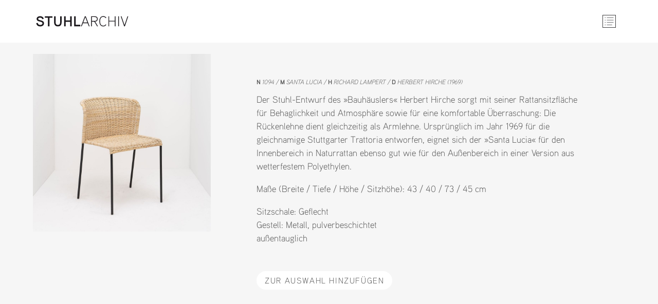

--- FILE ---
content_type: text/html; charset=utf-8
request_url: http://stuhlarchiv.de/quickview/product/santa-lucia.html
body_size: 3540
content:
<!DOCTYPE html>
<html lang="de">
<head>
<meta charset="utf-8">
<title>Santa Lucia - QUICKVIEW - Stuhlarchiv</title>
<base href="http://stuhlarchiv.de/">
<meta name="robots" content="noindex,nofollow">
<meta name="description" content="">
<meta name="keywords" content="Wohnen Essen Bar Restaurant Bistro Hotel Mensa">
<meta name="generator" content="Contao Open Source CMS">
<link rel="stylesheet" href="assets/css/305aaf999afe.css">
<script src="assets/js/332b42213ba0.js"></script>
<link rel="shortcut icon" type="image/x-icon" href="http://stuhlarchiv.de/share/favicon-stuhlarchiv.ico">
<link rel="apple-touch-icon" href="http://stuhlarchiv.de/share/favicon-apple-touch-icon-stuhlarchiv.png">
<script type="text/javascript">window.addEvent('domready',function(){merconis_FE=new class_merconis_FE({'REQUEST_TOKEN':'17da11d5ac4791c834b702436efaacf3','str_ajaxUrl':'ajax.html','int_minicartID':'23'});if(typeof(class_jsConfiguration)!=='undefined'&&class_jsConfiguration!==null){jsConfiguration=new class_jsConfiguration()}})</script>
<meta name="viewport" content="width=device-width, initial-scale=1" />
<!--[if lt IE 9]><script src="assets/html5shiv/3.7.2/html5shiv-printshiv.min.js"></script><![endif]-->
</head>
<body id="top" class="mac chrome webkit ch131 merconisThemeLayout produktDetailSeite">
<div class="custom">
<div id="logo">
<div class="inside">
<a href="/" title="zur Startseite ›››" target="_top"></a>      </div>
</div>
<div id="kopf">
<div class="inside">
<!-- indexer::stop -->
<div class="template_cart_mini miniCartToggler">
<a class="gotoCart" href="warenkorb.html" target="_top"></a>
<div class="cartPreview">
<div class="closeButton button"></div>
<p class="msgNoProductsInCart">Noch nichts ausgewählt.</p>
</div>
</div>
<!-- indexer::continue -->      </div>
</div>
<div id="merconisSmallScreenNaviToggler">
<div class="inside">
<div id="smallScreenNaviToggler"></div>      </div>
</div>
<div id="merconisSmallScreenNavigation">
<div class="inside">
<!-- indexer::stop -->
<nav class="mod_navigation mainNavigation block">
<a href="quickview/product/santa-lucia.html#skipNavigation5" class="invisible">Navigation überspringen</a>
<ul class="level_1" role="menubar">
<li class="submenu first"><a href="auswahl-stuehle.html" title="Stühle" class="submenu first" role="menuitem" aria-haspopup="true">Stühle</a>
<ul class="level_2" role="menu">
<li class="first"><a href="auswahl-stuehle-metall.html" title="Metall" class="first" role="menuitem">Metall</a></li>
<li><a href="auswahl-stuehle-holz.html" title="Holz" role="menuitem">Holz</a></li>
<li><a href="auswahl-stuehle-polster.html" title="Polster" role="menuitem">Polster</a></li>
<li><a href="auswahl-stuehle-armlehnen.html" title="Armlehnen" role="menuitem">Armlehnen</a></li>
<li><a href="auswahl-stuehle-drehstuhl.html" title="Drehstuhl" role="menuitem">Drehstuhl</a></li>
<li><a href="auswahl-stuehle-freischwinger.html" title="Freischwinger" role="menuitem">Freischwinger</a></li>
<li class="last"><a href="auswahl-stuehle-kunststoff.html" title="Kunststoff" class="last" role="menuitem">Kunststoff</a></li>
</ul>
</li>
<li class="submenu"><a href="im-raum.html" title="Im Raum" class="submenu" role="menuitem" aria-haspopup="true">Im Raum</a>
<ul class="level_2" role="menu">
<li class="first"><a href="auswahl-raum-wohnraum.html" title="Wohnraum" class="first" role="menuitem">Wohnraum</a></li>
<li><a href="auswahl-raum-bueroraum.html" title="Büroraum" role="menuitem">Büroraum</a></li>
<li><a href="auswahl-raum-grossraum.html" title="Grossraum" role="menuitem">Grossraum</a></li>
<li><a href="auswahl-raum-aussenraum.html" title="Aussenraum" role="menuitem">Aussenraum</a></li>
<li class="last"><a href="auswahl-raum-gastraum.html" title="Gastraum" class="last" role="menuitem">Gastraum</a></li>
</ul>
</li>
<li><a href="im-projekt.html" title="Im Projekt" role="menuitem">Im Projekt</a></li>
<li class="last"><a href="so-gehts.html" title="So geht's" class="last" role="menuitem">So geht's</a></li>
</ul>
<a id="skipNavigation5" class="invisible">&nbsp;</a>
</nav>
<!-- indexer::continue -->
<!-- indexer::stop -->
<nav class="mod_customnav secondNavigation block">
<a href="quickview/product/santa-lucia.html#skipNavigation40" class="invisible">Navigation überspringen</a>
<ul class="level_1" role="menubar">
<li class="first"><a href="kontakt.html" title="Kontakt" class="first" role="menuitem">Kontakt</a></li>
<li class="last"><a href="impressum.html" title="Impressum" class="last" role="menuitem">Impressum</a></li>
</ul>
<a id="skipNavigation40" class="invisible">&nbsp;</a>
</nav>
<!-- indexer::continue -->
</div>
</div>
</div>
<div id="wrapper">
<div id="container">
<div id="main">
<div class="inside">
<div class="shopProduct produktDetails template_productDetails template_productDetails_01   block">
<a  id="p_713-0"></a>
<div class="hauptBild">
<img class="produktBild" href="files/Stuhlarchiv/Produktbilder/1094_-DSC08199.jpg"  src="assets/images/6/1094_-DSC08199-865594e6.jpg"alt="Sitzschale: Geflecht, Gestell: Metall, Gestell: pulverbeschichtet, Einsatzbereich: Wohnen, Einsatzbereich: Restaurant, Einsatzbereich: Hotel, Einsatzbereich: Garten, Weitere Eigenschaften: außentauglich" />
</div>
<div id="produktBildAusschnitt">
</div>
<div class="textInfos">
<ul class="produktNomenklatur">
<li class="nowrap first"><span class="label">N</span> 1094 </li>
<li class="nowrap"><span class="label">M</span> Santa Lucia</li>
<li class="nowrap"><span class="label">H</span> Richard Lampert</li>
<li class="nowrap"><span class="label">D</span> Herbert Hirche (1969)</li>
</ul>
<div class="description">
<p>Der Stuhl-Entwurf des »Bauhäuslers« Herbert Hirche sorgt mit seiner Rattansitzfläche für Behaglichkeit und Atmosphäre sowie für eine komfortable Überraschung: Die Rückenlehne dient gleichzeitig als Armlehne. Ursprünglich im Jahr 1969 für die gleichnamige Stuttgarter Trattoria entworfen, eignet sich der »Santa Lucia« für den Innenbereich in Naturrattan ebenso gut wie für den Außenbereich in einer Version aus wetterfestem Polyethylen.</p>
<p>Maße (Breite / Tiefe / Höhe / Sitzhöhe): 43 / 40 / 73 / 45 cm</p>		</div>
<div class="merkmale">
<div class="productAttributes">
<!--- Sitzschale --->							<div class="attributeInfo sitzschale">
<span class="attributeTitle">Sitzschale:</span>								<span class="attributeValue">
<span class="singleAttributeValue geflecht">Geflecht</span>								</span>
</div>
<!--- Gestell --->							<div class="attributeInfo gestell">
<span class="attributeTitle">Gestell:</span>								<span class="attributeValue">
<span class="singleAttributeValue metall">Metall</span>, <span class="singleAttributeValue pulverbeschichtet">pulverbeschichtet</span>								</span>
</div>
<!--- Einsatzbereich ---><!--- Weitere Eigenschaften --->							<div class="attributeInfo weitere-eigenschaften">
<span class="attributeValue">
<span class="singleAttributeValue aussentauglich">außentauglich</span>								</span>
</div>
</div>
</div>
<div class="productInfoBlock04 zurAuswahlHinzufuegenButtonBlock">
<div class="priceContainer">
<!-- indexer::stop -->
<div class="quantityInput">
<form action="quickview/product/santa-lucia.html" method="post" enctype="application/x-www-form-urlencoded">
<div>
<input type="hidden" name="REQUEST_TOKEN" value="17da11d5ac4791c834b702436efaacf3" />
<input type="hidden" name="FORM_SUBMIT" value="product_form_713-0">
<input type="hidden" name="productVariantID" value="713-0">				<div class="inputQuantity"><input type="text" name="quantity" id="ctrl_prod_713-0" class="text" value="1" required> <input type="submit" id="ctrl_prod_713-0_submit" class="submit" value="Zur Auswahl hinzuf&uuml;gen"></div>
</div>
</form>
</div>
<!-- indexer::continue -->
</div>		</div>
</div>
</div>
</div>
</div>
</div>
</div>
<script src="assets/swipe/2.0/js/swipe.min.js"></script>
<script>(function($){$(document).ready(function(){$('.ce_sliderStart').each(function(i,cte){var s=$('.content-slider',cte)[0],c=s.getAttribute('data-config').split(',');new Swipe(s,{'auto':parseInt(c[0]),'speed':parseInt(c[1]),'startSlide':parseInt(c[2]),'continuous':parseInt(c[3]),'menu':$('.slider-control',cte)[0]})})})})(jQuery)</script>
<script src="assets/mootools/mediabox/1.4.6/js/mediabox.js"></script>
<script>(function($){window.addEvent('domready',function(){$$('a[data-lightbox]').mediabox({},function(el){return[el.href,el.title,el.getAttribute('data-lightbox')]},function(el){var data=this.getAttribute('data-lightbox').split(' ');return(this==el)||(data[0]&&el.getAttribute('data-lightbox').match(data[0]))});$('mbImage').addEvent('swipe',function(e){(e.direction=='left')?$('mbNextLink').fireEvent('click'):$('mbPrevLink').fireEvent('click')})})})(document.id)</script>
<script>setTimeout(function(){var e=function(e,t){try{var n=new XMLHttpRequest}catch(r){return}n.open("GET",e,!0),n.onreadystatechange=function(){this.readyState==4&&this.status==200&&typeof t=="function"&&t(this.responseText)},n.send()},t="system/cron/cron.";e(t+"txt",function(n){parseInt(n||0)<Math.round(+(new Date)/1e3)-3600&&e(t+"php")})},5e3)</script>
<script src="/files/Stuhlarchiv/Layout/doubletaptogo.min.js"></script>
<script src="/files/Stuhlarchiv/Layout/grundfunktion.js"></script>
<script src="/files/Stuhlarchiv/Layout/scroll-animae.js"></script>
<script src="/files/Stuhlarchiv/Layout/slider-img-sizes.js"></script>
<script>(function(i,s,o,g,r,a,m){i.GoogleAnalyticsObject=r;i[r]=i[r]||function(){(i[r].q=i[r].q||[]).push(arguments)},i[r].l=1*new Date();a=s.createElement(o),m=s.getElementsByTagName(o)[0];a.async=1;a.src=g;m.parentNode.insertBefore(a,m)})(window,document,'script','//www.google-analytics.com/analytics.js','ga');ga('create','UA-93915016-1','auto');ga('set','anonymizeIp',!0);ga('send','pageview')</script>
</body>
</html>

--- FILE ---
content_type: image/svg+xml
request_url: http://stuhlarchiv.de/files/Stuhlarchiv/Layout/pikto-navigation.svg
body_size: 414
content:
<?xml version="1.0" encoding="utf-8"?>
<!-- Generator: Adobe Illustrator 15.0.0, SVG Export Plug-In . SVG Version: 6.00 Build 0)  -->
<!DOCTYPE svg PUBLIC "-//W3C//DTD SVG 1.1//EN" "http://www.w3.org/Graphics/SVG/1.1/DTD/svg11.dtd">
<svg version="1.1" id="Ebene_1" xmlns="http://www.w3.org/2000/svg" xmlns:xlink="http://www.w3.org/1999/xlink" x="0px" y="0px"
	 width="50px" height="40px" viewBox="0 0 50 40" enable-background="new 0 0 50 40" xml:space="preserve">
<g>
	<rect y="0.507" fill="#1A171B" width="50" height="1.788"/>
	<rect y="9.809" fill="#1A171B" width="50" height="1.789"/>
	<rect y="19.112" fill="#1A171B" width="50" height="1.789"/>
	<rect y="28.401" fill="#1A171B" width="50" height="1.789"/>
	<rect y="37.704" fill="#1A171B" width="50" height="1.789"/>
</g>
</svg>


--- FILE ---
content_type: image/svg+xml
request_url: http://stuhlarchiv.de/files/Stuhlarchiv/Layout/pikto-cart.svg
body_size: 2118
content:
<?xml version="1.0" encoding="utf-8"?>
<!-- Generator: Adobe Illustrator 15.0.0, SVG Export Plug-In . SVG Version: 6.00 Build 0)  -->
<!DOCTYPE svg PUBLIC "-//W3C//DTD SVG 1.1//EN" "http://www.w3.org/Graphics/SVG/1.1/DTD/svg11.dtd">
<svg version="1.1" id="Ebene_1" xmlns="http://www.w3.org/2000/svg" xmlns:xlink="http://www.w3.org/1999/xlink" x="0px" y="0px"
	 width="50px" height="50px" viewBox="0 0 50 50" enable-background="new 0 0 50 50" xml:space="preserve">
<g>
	<path fill-rule="evenodd" clip-rule="evenodd" fill="#3D3D3F" d="M11.619,37.887H9.223c-0.423,0-0.762,0.372-0.762,0.831
		c0,0.462,0.339,0.832,0.762,0.832h2.396c0.42,0,0.763-0.37,0.763-0.832C12.382,38.259,12.04,37.887,11.619,37.887L11.619,37.887z
		 M11.619,28.351H9.223c-0.423,0-0.762,0.374-0.762,0.831c0,0.462,0.339,0.835,0.762,0.835h2.396c0.42,0,0.763-0.373,0.763-0.835
		C12.382,28.725,12.04,28.351,11.619,28.351L11.619,28.351z M11.619,19.374H9.223c-0.423,0-0.762,0.376-0.762,0.835
		c0,0.458,0.339,0.831,0.762,0.831h2.396c0.42,0,0.763-0.373,0.763-0.831C12.382,19.75,12.04,19.374,11.619,19.374L11.619,19.374z
		 M11.619,10.398H9.223c-0.423,0-0.762,0.374-0.762,0.835c0,0.458,0.339,0.831,0.762,0.831h2.396c0.42,0,0.763-0.373,0.763-0.831
		C12.382,10.772,12.04,10.398,11.619,10.398L11.619,10.398z M40.772,10.398H16.896c-0.424,0-0.767,0.377-0.767,0.835
		s0.342,0.831,0.767,0.831h23.876c0.42,0,0.766-0.373,0.766-0.831S41.192,10.398,40.772,10.398L40.772,10.398z M40.772,19.374
		H16.896c-0.424,0-0.767,0.376-0.767,0.835c0,0.458,0.342,0.831,0.767,0.831h23.876c0.42,0,0.766-0.373,0.766-0.831
		C41.538,19.75,41.192,19.374,40.772,19.374L40.772,19.374z M35.316,37.887h-18.42c-0.424,0-0.767,0.372-0.767,0.835
		c0,0.458,0.342,0.828,0.767,0.828h18.42c0.419,0,0.762-0.37,0.762-0.828C36.078,38.259,35.735,37.887,35.316,37.887L35.316,37.887z
		 M40.772,28.354H16.896c-0.424,0-0.767,0.37-0.767,0.827c0,0.462,0.342,0.835,0.767,0.835h23.876c0.42,0,0.766-0.373,0.766-0.835
		C41.538,28.725,41.192,28.354,40.772,28.354L40.772,28.354z"/>
	<path fill="#3D3D3F" d="M50,49.948H0V0h50V49.948z M1.912,48.037h46.177V1.912H1.912V48.037z"/>
</g>
</svg>


--- FILE ---
content_type: application/javascript
request_url: http://stuhlarchiv.de/files/Stuhlarchiv/Layout/grundfunktion.js
body_size: 1908
content:
(function($){
	$('document').ready(function(){
		//
		// 
		// touchability der Navigation auf Mobiles verbessern (das Attribut aria-haspopup ist nur für Win-Phone):
		$( '#mainNavigation li:has(ul), .android .shopProduct, .ios .shopProduct' ).attr('aria-haspopup','true').doubleTapToGo();
		//
		// 
		$('#filter-pikto').click(function(){
			$('html,body').animate({'scrollTop':$('#header').offset().top - 100}, "slow");
			$('.template_filterForm_default h2').click();
		});
		//
		// Suche: Focus automatisch aufs Suchfeld, wenn das Feld eingeblendet wird:
		$('.template_productSearch_default')
		.hover(
			function(){
				document.getElementById('ctrl_merconis_searchWord').focus();
			},
			function(){
				document.getElementById('ctrl_merconis_searchWord_submit').focus();
			}
			);
		//
		// damit auch von den im iframe geladenen Inhalten die Startseite im obersten Frame geladen wird
		$('#logo a').not('.startseite #logo a')
			.click(function(){
				top.location.href = '/';
				return false;
			})
		;/**/
		//
		// Auf der Startseite den Opener einblenden
		$('.startseite #logo a')
			.attr('href','')
			.click(function(){
				$('#opener').fadeToggle('fast');
				return false;
			})
		;
		//
		// Opener-Funktionalitäten:
		if ($('#opener')) {
			var b = $('#opener img');
			var s = $(window);
			//
			//
			$('#opener')
				.click(function(){
					$(this).fadeOut('fast');
				})
			;
			//
			//
			b.removeClass('maxH').removeClass('maxW').attr("title","Zum Fortsetzen bitte scrollen oder klicken »");
			//
			//
			b.height()/b.width() > s.height()/s.width() ? b.addClass('maxW') : b.addClass('maxH');
			$(window).resize(function(){
				var b = $('#opener img');
				var s = $(window);
				b.removeClass('maxH').removeClass('maxW');
				b.height()/b.width() > s.height()/s.width() ? b.addClass('maxW') : b.addClass('maxH');
			});
		}
		//
		// - Ende Opener -
	});
})(jQuery);